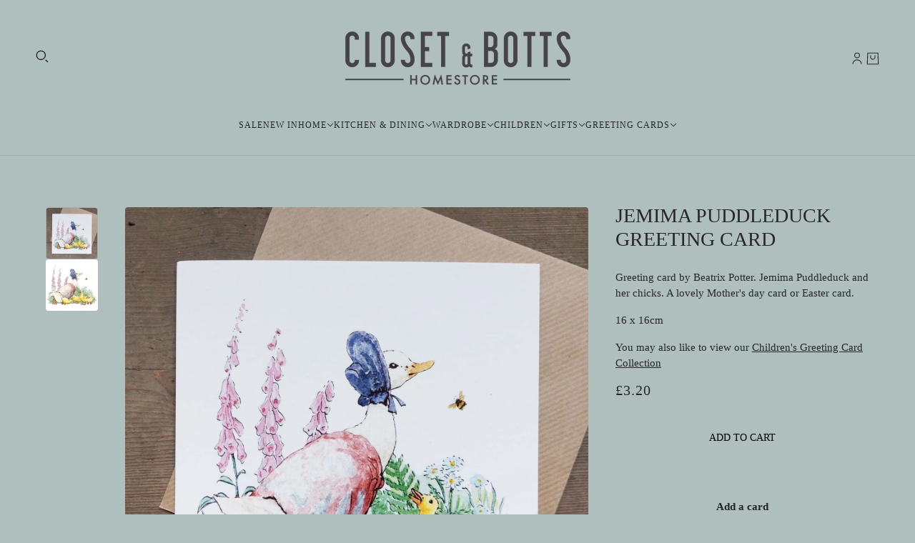

--- FILE ---
content_type: text/css;charset=UTF-8
request_url: https://cached.rebuyengine.com/api/v1/widgets/styles?id=51356&format=css&cache_key=1768883435
body_size: -723
content:
#rebuy-widget-51356 .rebuy-product-block{padding:12px 0px!important;font-size:14px;font-family:Lato,sans-serif}#rebuy-widget-51356 .rebuy-button{font-family:Lato,sans-serif;text-transform:uppercase;font-size:13px}